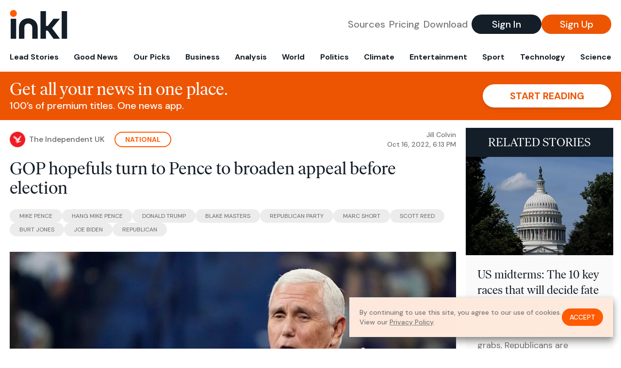

--- FILE ---
content_type: text/html; charset=utf-8
request_url: https://www.inkl.com/news/gop-hopefuls-turn-to-pence-to-broaden-appeal-before-election-d20477b4-edbc-4194-a258-c88e029b6c7a
body_size: 12387
content:
<!DOCTYPE html>
<html lang="en">
  <head>
    <meta charset="utf-8">
    <meta http-equiv="X-UA-Compatible" content="IE=edge">
    <meta name="viewport" content="width=device-width, initial-scale=1.0, maximum-scale=6.0">
    <meta name="format-detection" content="telephone=no">

    <link rel="preconnect" href="https://d33gy59ovltp76.cloudfront.net" crossorigin>
    <link rel="preconnect" href="https://images.inkl.com" crossorigin>
    <link rel="preconnect" href="https://fonts.googleapis.com">
    <link rel="preconnect" href="https://fonts.gstatic.com" crossorigin>

    <link rel="dns-prefetch" href="https://www.googletagmanager.com/">

    <link rel="preload" href="https://static.inkl.com/fonts2/IvarHeadline-Regular.woff2" as="font" type="font/woff2" crossorigin>

    <link rel="preload" href="https://static.inkl.com/fonts2/IvarText-Regular.woff2" as="font" type="font/woff2" crossorigin>

    <link rel="preload" href="https://fonts.googleapis.com/css2?family=DM+Sans:wght@400;500;700&display=swap" as="style" onload="this.onload=null;this.rel='stylesheet'">
    <noscript>
      <link href="https://fonts.googleapis.com/css2?family=DM+Sans:wght@400;500;700&display=swap" rel="stylesheet" type="text/css">
    </noscript>

    <link href="https://d33gy59ovltp76.cloudfront.net/assets/app-f6287c561729fd5371e6ba0d030e68fb.css?vsn=d" rel="stylesheet">

    <title>GOP hopefuls turn to Pence to broaden appeal before…</title>
    <meta name="description" content="In Donald Trump’s assessment, his Vice President Mike Pence “committed political suicide” on Jan. 6, 2021">
    <meta name="keywords" content="inkl, world news, news, news headlines, daily news, breaking news, news app, news today, today news, news today, global news">

    <link rel="canonical" href="https://www.inkl.com/news/gop-hopefuls-turn-to-pence-to-broaden-appeal-before-election-d20477b4-edbc-4194-a258-c88e029b6c7a">
    <meta name="robots" content="index, follow, max-image-preview:large, max-snippet:-1, max-video-preview:-1">

    <meta property="fb:app_id" content="365433033624261">
    <meta name="stripe-key" content="pk_live_4MaciIC6UIVKoR3FKLFpEAGp">

      <meta name="apple-itunes-app" content="app-id=993231222,affiliate-data=ct=website-top-banner&pt=117136954">

    <meta property="og:site_name" content="inkl">
<meta property="og:url" content="https://www.inkl.com/news/gop-hopefuls-turn-to-pence-to-broaden-appeal-before-election-d20477b4-edbc-4194-a258-c88e029b6c7a">
<meta property="og:title" content="GOP hopefuls turn to Pence to broaden appeal before election">
<meta property="og:description" content="In Donald Trump’s assessment, his Vice President Mike Pence “committed political suicide” on Jan. 6, 2021">
<meta property="og:image" content="https://images.inkl.com/s3/article/lead_image/16740138/Election_2022_Pence_24301.jpg">
<meta property="og:type" content="article">
    <meta name="twitter:card" content="summary_large_image">
<meta name="twitter:site" content="@inkl">
<meta name="twitter:title" content="GOP hopefuls turn to Pence to broaden appeal before election">
<meta name="twitter:description" content="In Donald Trump’s assessment, his Vice President Mike Pence “committed political suicide” on Jan. 6, 2021">
<meta name="twitter:image" content="https://images.inkl.com/s3/article/lead_image/16740138/Election_2022_Pence_24301.jpg">

    <link rel="apple-touch-icon" sizes="57x57" href="https://d33gy59ovltp76.cloudfront.net/images/icons/apple-icon-57x57-273487d41793ad42e18896c6892c03ac.png?vsn=d">
<link rel="apple-touch-icon" sizes="60x60" href="https://d33gy59ovltp76.cloudfront.net/images/icons/apple-icon-60x60-026cef62163fcb13a10329d5fd868f05.png?vsn=d">
<link rel="apple-touch-icon" sizes="72x72" href="https://d33gy59ovltp76.cloudfront.net/images/icons/apple-icon-72x72-870540e8737dc51009c67377905040ff.png?vsn=d">
<link rel="apple-touch-icon" sizes="76x76" href="https://d33gy59ovltp76.cloudfront.net/images/icons/apple-icon-76x76-20c7f2bd09af6a202c3888a12d8f6daa.png?vsn=d">
<link rel="apple-touch-icon" sizes="114x114" href="https://d33gy59ovltp76.cloudfront.net/images/icons/apple-icon-114x114-47a69498bf3d1195f494867a527e3be1.png?vsn=d">
<link rel="apple-touch-icon" sizes="120x120" href="https://d33gy59ovltp76.cloudfront.net/images/icons/apple-icon-120x120-f4d9e0a044a59fe65b605c220beaa87a.png?vsn=d">
<link rel="apple-touch-icon" sizes="144x144" href="https://d33gy59ovltp76.cloudfront.net/images/icons/apple-icon-144x144-bf03d0eb69cbd685da8ff304d68249f2.png?vsn=d">
<link rel="apple-touch-icon" sizes="152x152" href="https://d33gy59ovltp76.cloudfront.net/images/icons/apple-icon-152x152-e61a47ee784e3519a3d3a1dd27886a33.png?vsn=d">
<link rel="apple-touch-icon" sizes="180x180" href="https://d33gy59ovltp76.cloudfront.net/images/icons/apple-icon-180x180-fd7b9426499f791e179b83c9615abf71.png?vsn=d">

<link rel="icon" type="image/png" href="https://d33gy59ovltp76.cloudfront.net/images/icons/favicon-192x192-e7d1b5fa77fbacba2867ff948175b38b.png?vsn=d" sizes="192x192">
<link rel="icon" type="image/png" href="https://d33gy59ovltp76.cloudfront.net/images/icons/favicon-128x128-81766d2365575b2466669aa96fdd9659.png?vsn=d" sizes="128x128">
<link rel="icon" type="image/png" href="https://d33gy59ovltp76.cloudfront.net/images/icons/favicon-96x96-0a8fcd6fd4e29d031d64819211f6a1c2.png?vsn=d" sizes="96x96">
<link rel="icon" type="image/png" href="https://d33gy59ovltp76.cloudfront.net/images/icons/favicon-32x32-c3eec105929e24dddbd8c64f89f9bfd3.png?vsn=d" sizes="32x32">
<link rel="icon" type="image/png" href="https://d33gy59ovltp76.cloudfront.net/images/icons/favicon-16x16-6bbbe00d479c8e8e933b6d5dfb4b5a7a.png?vsn=d" sizes="16x16">


      <script>
        window.fbAsyncInit = function() {
          FB.init({
            appId            : '365433033624261',
            autoLogAppEvents : true,
            xfbml            : true,
            version          : 'v15.0'
          });
        };
      </script>
      <script defer crossorigin="anonymous" src="https://connect.facebook.net/en_US/sdk.js">
      </script>

    <script defer type="text/javascript" src="https://d33gy59ovltp76.cloudfront.net/assets/app-4bb34170b393e70645eb5199e6819026.js?vsn=d">
    </script>
    <script defer src="https://kit.fontawesome.com/6e9cffa9a6.js" crossorigin="anonymous">
    </script>




    
  <script type="application/ld+json">
    {"@context":"https://schema.org","@type":"NewsArticle","datePublished":"2022-10-16T18:13:27.000Z","description":"In Donald Trump’s assessment, his Vice President Mike Pence “committed political suicide” on Jan. 6, 2021","hasPart":{"@type":"WebPageElement","cssSelector":".paywall","isAccessibleForFree":"False"},"headline":"GOP hopefuls turn to Pence to broaden appeal before election","image":["https://images.inkl.com/s3/article/lead_image/16740138/Election_2022_Pence_24301.jpg"],"isAccessibleForFree":"False","mainEntityOfPage":{"@id":"https://www.inkl.com/news/gop-hopefuls-turn-to-pence-to-broaden-appeal-before-election-d20477b4-edbc-4194-a258-c88e029b6c7a","@type":"WebPage"}}
  </script>

  </head>

  <body class="flex flex-col min-h-screen">
    <nav id="side-menu" class="bg-white fixed top-0 bottom-0 left-0 z-50 h-100 w-[var(--side-menu-width)] overflow-x-hidden overflow-y-auto hidden select-none">
  <div>
    <a class="flex items-center h-15 mx-5 border-b font-sans font-medium" href="/">
      Home
    </a>
  </div>

  <div>
    <a class="flex items-center h-15 mx-5 border-b font-sans font-medium" href="/glance">
      For You
    </a>
  </div>

  <div>
    <a class="flex items-center h-15 mx-5 border-b font-sans font-medium" href="/newsletters/morning-edition">
      The Morning Edition
    </a>
  </div>

  <div>
    <a class="flex items-center h-15 mx-5 border-b font-sans font-medium" href="/saved">
      Saved Articles
      <span class="inline-block text-orange ml-2">
        0
      </span>
    </a>
  </div>

  <div>
    <a class="flex items-center h-15 mx-5 border-b font-sans font-medium" href="/history">
      Reading History
    </a>
  </div>

  <div>
    <div class="flex items-center justify-between h-15 mx-5 border-b font-sans font-medium cursor-pointer bg-white top-0" data-expand="side-menu-publishers-list">
      Publishers <i class="fa-regular fa-chevron-right text-gray" data-expand-icon></i>
    </div>

    <div id="side-menu-publishers-list" class="hidden overflow-y-hidden">

    </div>
  </div>

  <div>
    <div class="flex items-center justify-between h-15 mx-5 border-b font-sans font-medium cursor-pointer bg-white top-0" data-expand="side-menu-tags-list">
      My Topics <i class="fa-regular fa-chevron-right text-gray" data-expand-icon></i>
    </div>

    <div id="side-menu-tags-list" class="hidden overflow-y-hidden">

    </div>
  </div>

  <div>
    <a class="flex items-center h-15 mx-5 border-b font-sans font-medium" href="/account">
      My Account
    </a>
  </div>

  <div>
    <a class="flex items-center h-15 mx-5 border-b font-sans font-medium" href="/plans">
      My Membership
    </a>
  </div>

  <div>
    <a class="flex items-center h-15 mx-5 border-b font-sans font-medium" href="/invite">
      Recommend inkl
    </a>
  </div>

  <div>
    <a class="flex items-center h-15 mx-5 border-b font-sans font-medium" href="/about">
      About inkl
    </a>
  </div>

  <div>
    <a class="flex items-center h-15 mx-5 border-b font-sans font-medium" href="/faqs">
      FAQs
    </a>
  </div>

  <div>
    <a class="flex items-center h-15 mx-5 border-b font-sans font-medium" href="/logout">
      Logout
    </a>
  </div>
</nav>

<div id="site-overlay" class="fixed top-0 bottom-0 left-0 right-0 z-40 bg-orange-200/[.5]"></div>

      <nav id="navbar-public-content" class="flex justify-between items-center px-4 py-2 border-b max-w-1280 w-full mx-auto md:border-none md:py-5 md:px-5">
  <a href="/" class="block">
    <img src="https://d33gy59ovltp76.cloudfront.net/images/branding/inkl-logo-no-tagline-positive-rgb-65407c529d147f60d429f3be2000a89d.svg?vsn=d" alt="inkl" class="h-8 w-auto md:h-15" width="169" height="85">
  </a>

  <div class="flex items-center gap-2 md:gap-4">
    <a href="/our-content-partners" rel="nofollow" class="hidden font-sans font-medium text-xl text-gray mx-1 lg:block">
      Sources
    </a>

    <a href="/features/#our-plans" rel="nofollow" class="hidden font-sans font-medium text-xl text-gray mx-1 lg:block">
      Pricing
    </a>

    <a href="/features/#download" rel="nofollow" class="hidden font-sans font-medium text-xl text-gray ml-1 mr-2 lg:block">
      Download
    </a>

    <a href="/signin" rel="nofollow" class="flex justify-center items-center font-sans text-xs w-24 h-7 text-white bg-blue-900 rounded-full md:h-10 md:w-36 md:text-xl md:font-medium">
      Sign In
    </a>

    <a href="/signin" rel="nofollow" class="flex justify-center items-center font-sans text-xs w-24 h-7 text-white bg-orange-500 rounded-full md:h-10 md:w-36 md:text-xl md:font-medium">
      Sign Up
    </a>
  </div>
</nav>

  <div id="navbar-public-content-nav-items" itemtype="http://www.schema.org/SiteNavigationElement" itemscope="itemscope" class="flex overflow-x-auto scrollbar-none max-w-1280 w-full mx-auto md:justify-between">

      <a href="/sections/lead-stories" class="flex whitespace-nowrap items-center font-sans font-bold text-xs h-12 hover:text-orange pt-1 border-b-4 border-transparent px-2 first:pl-4 last:pr-4 md:text-base md:pb-4 md:first:pl-5 md:last:pr-5 md:border-b-0">
        <meta content="Lead Stories" itemprop="name" itemprop="url">
        Lead Stories
      </a>

      <a href="/sections/good-news" class="flex whitespace-nowrap items-center font-sans font-bold text-xs h-12 hover:text-orange pt-1 border-b-4 border-transparent px-2 first:pl-4 last:pr-4 md:text-base md:pb-4 md:first:pl-5 md:last:pr-5 md:border-b-0">
        <meta content="Good News" itemprop="name" itemprop="url">
        Good News
      </a>

      <a href="/sections/editors-picks" class="flex whitespace-nowrap items-center font-sans font-bold text-xs h-12 hover:text-orange pt-1 border-b-4 border-transparent px-2 first:pl-4 last:pr-4 md:text-base md:pb-4 md:first:pl-5 md:last:pr-5 md:border-b-0">
        <meta content="Our Picks" itemprop="name" itemprop="url">
        Our Picks
      </a>

      <a href="/sections/business" class="flex whitespace-nowrap items-center font-sans font-bold text-xs h-12 hover:text-orange pt-1 border-b-4 border-transparent px-2 first:pl-4 last:pr-4 md:text-base md:pb-4 md:first:pl-5 md:last:pr-5 md:border-b-0">
        <meta content="Business" itemprop="name" itemprop="url">
        Business
      </a>

      <a href="/sections/analysis" class="flex whitespace-nowrap items-center font-sans font-bold text-xs h-12 hover:text-orange pt-1 border-b-4 border-transparent px-2 first:pl-4 last:pr-4 md:text-base md:pb-4 md:first:pl-5 md:last:pr-5 md:border-b-0">
        <meta content="Analysis" itemprop="name" itemprop="url">
        Analysis
      </a>

      <a href="/sections/world" class="flex whitespace-nowrap items-center font-sans font-bold text-xs h-12 hover:text-orange pt-1 border-b-4 border-transparent px-2 first:pl-4 last:pr-4 md:text-base md:pb-4 md:first:pl-5 md:last:pr-5 md:border-b-0">
        <meta content="World" itemprop="name" itemprop="url">
        World
      </a>

      <a href="/sections/politics" class="flex whitespace-nowrap items-center font-sans font-bold text-xs h-12 hover:text-orange pt-1 border-b-4 border-transparent px-2 first:pl-4 last:pr-4 md:text-base md:pb-4 md:first:pl-5 md:last:pr-5 md:border-b-0">
        <meta content="Politics" itemprop="name" itemprop="url">
        Politics
      </a>

      <a href="/sections/climate" class="flex whitespace-nowrap items-center font-sans font-bold text-xs h-12 hover:text-orange pt-1 border-b-4 border-transparent px-2 first:pl-4 last:pr-4 md:text-base md:pb-4 md:first:pl-5 md:last:pr-5 md:border-b-0">
        <meta content="Climate" itemprop="name" itemprop="url">
        Climate
      </a>

      <a href="/sections/entertainment" class="flex whitespace-nowrap items-center font-sans font-bold text-xs h-12 hover:text-orange pt-1 border-b-4 border-transparent px-2 first:pl-4 last:pr-4 md:text-base md:pb-4 md:first:pl-5 md:last:pr-5 md:border-b-0">
        <meta content="Entertainment" itemprop="name" itemprop="url">
        Entertainment
      </a>

      <a href="/sections/sport" class="flex whitespace-nowrap items-center font-sans font-bold text-xs h-12 hover:text-orange pt-1 border-b-4 border-transparent px-2 first:pl-4 last:pr-4 md:text-base md:pb-4 md:first:pl-5 md:last:pr-5 md:border-b-0">
        <meta content="Sport" itemprop="name" itemprop="url">
        Sport
      </a>

      <a href="/sections/technology" class="flex whitespace-nowrap items-center font-sans font-bold text-xs h-12 hover:text-orange pt-1 border-b-4 border-transparent px-2 first:pl-4 last:pr-4 md:text-base md:pb-4 md:first:pl-5 md:last:pr-5 md:border-b-0">
        <meta content="Technology" itemprop="name" itemprop="url">
        Technology
      </a>

      <a href="/sections/science" class="flex whitespace-nowrap items-center font-sans font-bold text-xs h-12 hover:text-orange pt-1 border-b-4 border-transparent px-2 first:pl-4 last:pr-4 md:text-base md:pb-4 md:first:pl-5 md:last:pr-5 md:border-b-0">
        <meta content="Science" itemprop="name" itemprop="url">
        Science
      </a>

  </div>


    <main role="main" class="grow flex flex-col" side-menu-pushable>
      <div class="bg-orange-500 text-white sticky top-0 z-10">
  <div class="px-3 pt-4 pb-5 md:hidden">
    <div class="font-headline text-[26px] text-center">Get all your news in one place.</div>

    <div class="flex gap-3 justify-center items-center mt-2">
      <div class="font-sans text-xs leading-tight text-right">
        100’s of premium titles. <br> One app.
      </div>

      <a href="/signin" rel="nofollow" class="flex justify-center items-center font-sans font-bold text-xs h-7 px-5 text-orange-500 bg-white rounded-full uppercase whitespace-nowrap drop-shadow-md">
        Start reading
      </a>
    </div>
  </div>

  <div class="hidden justify-between items-center px-5 py-4 max-w-1280 w-full mx-auto md:flex">
    <div>
      <div class="font-headline text-4xl">Get all your news in one place.</div>
      <div class="font-sans font-medium text-xl">
        100’s of premium titles. One news app.
      </div>
    </div>

    <a href="/signin" rel="nofollow" class="flex justify-center items-center font-sans font-bold text-xl h-12 px-14 text-orange-500 bg-white rounded-full uppercase whitespace-nowrap drop-shadow-md">
      Start reading
    </a>
  </div>
</div>

<div class="flex flex-col pb-5 overflow-x-hidden max-w-1280 w-full mx-auto md:flex-row">
  <div>
    <div class="p-4 md:p-5">
      <div class="flex items-center">
        <img src="https://images.inkl.com/s3/publisher/icon_rounded/30/the-independent-uk.png" alt="The Independent UK" class="w-6 h-6 md:w-8 md:h-8" width="50" height="50">

        <div class="font-sans font-medium text-xs text-gray-600 ml-2 md:text-base">
          The Independent UK
        </div>

          <a href="/sections/national" class="font-sans font-bold text-3xs text-orange uppercase px-4 py-1 border-2 border-orange rounded-full ml-5 md:text-xs md:px-5">
            National
          </a>

        <div class="font-sans font-medium text-2xs text-gray-500 text-right ml-auto md:text-xs">

            <div>Jill Colvin</div>


            <time local-datetime local-datetime-format="short-datetime" datetime="2022-10-16T18:13:27.000Z">
            </time>

        </div>
      </div>

      <h1 class="font-headline text-4xl mt-5">GOP hopefuls turn to Pence to broaden appeal before election</h1>

        <div class="flex flex-wrap gap-x-4 gap-y-3 mt-6">

            <a href="/topics/mike-pence" class="font-sans grow text-center text-2xs uppercase leading-none text-gray-600 bg-gray-200 whitespace-nowrap rounded-full px-5 py-2 md:grow-0">
              Mike Pence
            </a>

            <a href="/topics/hang-mike-pence" class="font-sans grow text-center text-2xs uppercase leading-none text-gray-600 bg-gray-200 whitespace-nowrap rounded-full px-5 py-2 md:grow-0">
              Hang Mike Pence
            </a>

            <a href="/topics/donald-trump" class="font-sans grow text-center text-2xs uppercase leading-none text-gray-600 bg-gray-200 whitespace-nowrap rounded-full px-5 py-2 md:grow-0">
              Donald Trump
            </a>

            <a href="/topics/blake-masters" class="font-sans grow text-center text-2xs uppercase leading-none text-gray-600 bg-gray-200 whitespace-nowrap rounded-full px-5 py-2 md:grow-0">
              Blake Masters
            </a>

            <a href="/topics/republican-party" class="font-sans grow text-center text-2xs uppercase leading-none text-gray-600 bg-gray-200 whitespace-nowrap rounded-full px-5 py-2 md:grow-0">
              Republican Party
            </a>

            <a href="/topics/marc-short" class="font-sans grow text-center text-2xs uppercase leading-none text-gray-600 bg-gray-200 whitespace-nowrap rounded-full px-5 py-2 md:grow-0">
              Marc Short
            </a>

            <a href="/topics/scott-reed" class="font-sans grow text-center text-2xs uppercase leading-none text-gray-600 bg-gray-200 whitespace-nowrap rounded-full px-5 py-2 md:grow-0">
              Scott Reed
            </a>

            <a href="/topics/burt-jones" class="font-sans grow text-center text-2xs uppercase leading-none text-gray-600 bg-gray-200 whitespace-nowrap rounded-full px-5 py-2 md:grow-0">
              Burt Jones
            </a>

            <a href="/topics/joe-biden" class="font-sans grow text-center text-2xs uppercase leading-none text-gray-600 bg-gray-200 whitespace-nowrap rounded-full px-5 py-2 md:grow-0">
              Joe Biden
            </a>

            <a href="/topics/republican-news_topic" class="font-sans grow text-center text-2xs uppercase leading-none text-gray-600 bg-gray-200 whitespace-nowrap rounded-full px-5 py-2 md:grow-0">
              Republican
            </a>

        </div>

      <div class="article-content relative mt-8" locked data-article-id="gop-hopefuls-turn-to-pence-to-broaden-appeal-before-election-d20477b4-edbc-4194-a258-c88e029b6c7a">
        <figure><img src="https://static.independent.co.uk/2022/10/16/15/Election_2022_Pence_24301.jpg?width=1200&amp;auto=webp" width="640" height="360"><figcaption>Copyright 2022 The Associated Press. All rights reserved</figcaption></figure>

<p> In Donald Trump’s assessment, <a href="https://www.independent.co.uk/topic/mike-pence" target="_blank" rel="noopener">Mike Pence</a> “committed political suicide” on Jan. 6, 2021.</p>
<p>By refusing to go along with the former president’s unconstitutional push to overturn the results of the 2020 election, Pence became a leading target of Trump’s wrath and a pariah in many Republican circles.</p><div class="paywall">
<p>But the final weeks of the intensely competitive 2022 election suggest the former vice president’s fortunes have shifted as he lays the groundwork for his own potential campaign for the White House in 2024.</p>
<p>The man who was booed last year at a conservative conference is now an in-demand surrogate for Republican candidates, including some who spent their primaries obsessively courting Trump’s endorsement, in part by parroting Trump's election lies. </p>
<p>Pence has been traveling the country, holding events and raising millions for candidates and Republican groups, including signing fundraising solicitations for party committees.</p>
<p>For some campaigns in tight races, Pence is seen as something of a neutralizing agent who can help broaden their appeal beyond Trump’s core base of support. That includes Arizona, with a key Senate race on Nov. 8 and what is expected to be a hotly contested stop in the 2024 presidential campaign. </p>
<p>Last week, Pence endorsed Senate nominee <a href="https://www.independent.co.uk/topic/blake-masters" target="_blank" rel="noopener">Blake Masters</a>, who has struggled to pivot from the primary to win over moderates in a state where one-third of voters are registered independents. </p>
<p>“He takes a little bit of the edge off Masters with a lot of voters,” veteran <a href="https://www.independent.co.uk/topic/gop" target="_blank" rel="noopener">GOP</a> strategist Scott Reed said. “You know Masters is new to this, first time candidate, said some silly things he probably regrets during the campaign."</p>
<p>Yet the endorsements can seem jarring given that Pence has spent much of the past year pushing back on Trump’s election lies, which spurred the violent mob that descended on the Capitol on Jan. 6, 2021, while Pence was trying to preside over the formal congressional certification of Joe Biden’s presidential victory. Pence and members of his family had to be rushed to safety and held for hours in an underground loading dock as the marauders roamed the hallways, some chanting, “Hang Mike Pence!” and erected a makeshift gallows outside. </p>
<p>Masters, during the primary, baselessly denied the 2020 results, recording a video in which he said he thought Trump had won. Masters claimed on his website that, “if we had had a free and fair election, President Trump would be sitting in the Oval Office today.” </p>
<p>Trump said when he endorsed Masters in June: “Blake knows that the “Crime of the Century” took place, he will expose it and also, never let it happen again.”</p>
<p>Pence made no mention of that in Phoenix on Tuesday.</p>
<p>“What I came here to Arizona to say is not only is Blake Masters the right choice for the United States Senate, the people of Arizona deserve to know Blake Masters may be the difference between a Democrat majority in the Senate and a Republican majority in the Senate,” Pence said.</p>
<p>Pence, along with Masters and Gov. Doug Ducey, took just three questions, two of them from conservative websites. When a local television reporter tried to ask Masters whether Pence was right to move forward with certifying Biden’s victory, he was quickly cut off by a Masters spokesman.</p>
<p>Masters is not the only election denier Pence has endorsed or assisted. </p>
<p>Two days after the Masters event, Pence was in Georgia headlining a fundraiser for Burt Jones, the nominee for lieutenant governor. Jones not only embraced Trump’s claims of widespread election fraud and called for a statewide investigation into the 2020 race, but also signed on to be one of his state’s fake alternate electors — a scheme that is now under criminal investigation.</p>
<p>Last month, Pence campaigned in New Hampshire for Senate nominee Don Bolduc, a retired Army general who also spent his primary campaign telling voters the 2020 race was stolen from Trump.</p>
<p>Marc Short, a longtime Pence adviser, declined to set a red line for candidates Pence would and would not endorse.</p>
<p>“It’s more about making sure that he’s being a team player where he needs to be,” he said. “I think as a lot of these candidates look to solidify the party behind them, Pence can be helpful.”</p>
<p>There is no evidence of any widespread fraud or manipulation of voting machines in the 2020 election, underscored by repeated audits, court cases and the conclusions of Trump’s own Department of Justice. Still, support of false election claims run deep among GOP candidates this year.</p>
<p>Short said Pence was happy to support candidates who had moved past 2020, as he has urged the party to do.</p>
<p>“If people sort of acknowledged a mistaken position before, he certainly wants to reward that,” said Short. “I think he wants to help conservatives first and foremost, but if people who were elected are now adopting new position about the events of Jan. 6,” he said, “then that’s a positive.”</p>
<p>Reed, the Republican strategist, said he wasn’t surprised by the candidates Pence had chosen to back.</p>
<p>“He’s a big picture party guy. And it doesn’t surprised me that he’s hustling as hard as he is for people who may not be 100% Pencers,” Reed said. “By doing these kinds of events,” he added, “they’re going to take another look at him if he decides to run.”</p>
<p>___</p>
<p>Associated Press writer Jonathan J. Cooper in Phoenix contributed to this report.</p>
</div>

          <div class="gradient-container"></div>

      </div>

      <div>
        <div class="bg-orange p-6 bg-[url('/images/branding/inkl-watermark.svg')] bg-no-repeat bg-left-bottom bg-[length:200px_100px] md:bg-contain">
  <div class="font-serif text-4.5xl text-white text-center leading-tight">
    Sign up to read this article
  </div>

  <div class="font-sans font-medium text-lg text-white text-center leading-6 mt-4 mb-8">
    Read news from 100’s of titles, curated specifically for you.
  </div>

  <form join-form-v2 additional-join-params="{&quot;locked&quot;:true,&quot;article&quot;:&quot;gop-hopefuls-turn-to-pence-to-broaden-appeal-before-election-d20477b4-edbc-4194-a258-c88e029b6c7a&quot;,&quot;through&quot;:&quot;public_article&quot;}" class="max-w-xs mx-auto mt-6" onsubmit="return false;" novalidate>
  <input name="email" type="email" placeholder="Your email address" class="flex items-center justify-center w-full h-11 font-sans font-medium text-md placeholder:font-normal placeholder:text-base text-center rounded-full outline-none">

  <div email-required-error class="font-sans font-medium text-center py-1 text-red-900 hidden">
    Email is required
  </div>

  <div email-invalid-error class="font-sans font-medium text-center py-1 text-red-900 hidden">
    Email is invalid
  </div>

  <div email-registered-error class="font-sans font-medium text-center py-1 text-white hidden">
    Email is already registered. <br> Please
    <a href="/signin" class="text-red-900 underline underline-offset-2">sign in</a>
    instead.
  </div>

  <button type="submit" class="block w-full mt-3 h-12 font-sans font-medium text-lg tracking-wider uppercase bg-blue-900 text-white rounded-full drop-shadow-md z-0">
    <i class="fa-solid fa-spinner fa-spin hidden" processing-icon></i>
    <span>Start reading</span>
  </button>
</form>

  <div>
    <div class="font-sans font-medium text-center mt-6">
      Already a member?
      <a href="/signin?article=gop-hopefuls-turn-to-pence-to-broaden-appeal-before-election-d20477b4-edbc-4194-a258-c88e029b6c7a" class="underline underline-offset-2">
        Sign in here
      </a>
    </div>
  </div>
</div>
      </div>

      <div class="hidden md:block">
        <div class="font-headline text-4xl my-8">Top stories on inkl right now</div>

<div class="flex flex-col gap-6">

    <div>
  <a href="/news/donald-trump-says-europe-will-not-push-back-too-much-on-his-greenland-bid-as-davos-day-two-begins-live" itemprop="url" class="block bg-gray-100">
    <meta itemprop="name" content="Trump says ‘there can be no going back’ on Greenland as private messages from Macron leaked – Europe live">

    <div class="px-3 py-3 md:px-6 md:py-6 overflow-auto">

        <img src="https://images.inkl.com/s3/article/lead_image/22923589/1000.jpg?w=600" alt="Trump says ‘there can be no going back’ on Greenland as private messages from Macron leaked – Europe live" class="w-44 h-44 object-cover ml-3 mb-1 rounded float-right lg:w-80 lg:h-52 lg:ml-6 lg:mb-0" width="120" height="120" loading="lazy">

      <div class="font-headline text-2xl leading-7 pt-1 md:leading-8">
        Trump says ‘there can be no going back’ on Greenland as private messages from Macron leaked – Europe live
      </div>

      <div class="font-sans text-gray-500 pt-4">
        Flurry of posts on Truth Social firmly set out Trump’s Greenland stance to European leaders
      </div>

      <div class="flex items-center pt-7">
        <img src="https://images.inkl.com/s3/publisher/icon_rounded/9/the-guardian-icon-rounded-5.png?w=50" alt="The Guardian - AU" class="w-6 h-6 md:w-8 md:h-8" width="50" height="50" loading="lazy">

        <div class="font-sans font-medium text-2xs text-gray-600 ml-2 md:text-base">
          The Guardian - AU
        </div>
      </div>
    </div>
  </a>
</div>


    <div>
  <a href="/news/i-do-not-want-to-reconcile-with-my-family-says-brooklyn-peltz-beckham" itemprop="url" class="block bg-gray-100">
    <meta itemprop="name" content="I do not want to reconcile with my family, says Brooklyn Peltz Beckham">

    <div class="px-3 py-3 md:px-6 md:py-6 overflow-auto">

        <img src="https://images.inkl.com/s3/article/lead_image/22923747/1000.jpg?w=600" alt="I do not want to reconcile with my family, says Brooklyn Peltz Beckham" class="w-44 h-44 object-cover ml-3 mb-1 rounded float-right lg:w-80 lg:h-52 lg:ml-6 lg:mb-0" width="120" height="120" loading="lazy">

      <div class="font-headline text-2xl leading-7 pt-1 md:leading-8">
        I do not want to reconcile with my family, says Brooklyn Peltz Beckham
      </div>

      <div class="font-sans text-gray-500 pt-4">
        Son of David and Victoria Beckham takes to Instagram to open up about feud with parents
      </div>

      <div class="flex items-center pt-7">
        <img src="https://images.inkl.com/s3/publisher/icon_rounded/12/the-guardian-icon-rounded-5.png?w=50" alt="The Guardian - UK" class="w-6 h-6 md:w-8 md:h-8" width="50" height="50" loading="lazy">

        <div class="font-sans font-medium text-2xs text-gray-600 ml-2 md:text-base">
          The Guardian - UK
        </div>
      </div>
    </div>
  </a>
</div>


    <div>
  <a href="/news/trump-admin-suspends-student-loan-wage-garnishments-after-fierce-backlash-but-9-million-borrowers-remain-in-default-limbo" itemprop="url" class="block bg-gray-100">
    <meta itemprop="name" content="Trump Admin Suspends Student Loan Wage Garnishments After Fierce Backlash — But 9 Million Borrowers Remain in Default Limbo">

    <div class="px-3 py-3 md:px-6 md:py-6 overflow-auto">

        <img src="https://images.inkl.com/s3/article/lead_image/22923941/students.png?w=600" alt="Trump Admin Suspends Student Loan Wage Garnishments After Fierce Backlash — But 9 Million Borrowers Remain in Default Limbo" class="w-44 h-44 object-cover ml-3 mb-1 rounded float-right lg:w-80 lg:h-52 lg:ml-6 lg:mb-0" width="120" height="120" loading="lazy">

      <div class="font-headline text-2xl leading-7 pt-1 md:leading-8">
        Trump Admin Suspends Student Loan Wage Garnishments After Fierce Backlash — But 9 Million Borrowers Remain in Default Limbo
      </div>

      <div class="font-sans text-gray-500 pt-4">
        Education Secretary Linda McMahon paused wage seizures on 16 January, citing the need for 'major reforms'. Critics say the reversal came after months of pressure and horror stories from borrowers.
      </div>

      <div class="flex items-center pt-7">
        <img src="https://images.inkl.com/s3/publisher/icon_rounded/293/ib-times-uk-icon-rounded.png?w=50" alt="International Business Times UK" class="w-6 h-6 md:w-8 md:h-8" width="50" height="50" loading="lazy">

        <div class="font-sans font-medium text-2xs text-gray-600 ml-2 md:text-base">
          International Business Times UK
        </div>
      </div>
    </div>
  </a>
</div>


    <div>
  <a href="/news/mario-cristobal-had-saddest-message-after-miami-lost-national-title-game" itemprop="url" class="block bg-gray-100">
    <meta itemprop="name" content="Mario Cristobal Had Saddest Message After Miami Lost National Title Game">

    <div class="px-3 py-3 md:px-6 md:py-6 overflow-auto">

        <img src="https://images.inkl.com/s3/article/lead_image/22923490/01kfczrjvswnyzqv43r2.jpg?w=600" alt="Mario Cristobal Had Saddest Message After Miami Lost National Title Game" class="w-44 h-44 object-cover ml-3 mb-1 rounded float-right lg:w-80 lg:h-52 lg:ml-6 lg:mb-0" width="120" height="120" loading="lazy">

      <div class="font-headline text-2xl leading-7 pt-1 md:leading-8">
        Mario Cristobal Had Saddest Message After Miami Lost National Title Game
      </div>

      <div class="font-sans text-gray-500 pt-4">
        Mario Cristobal was at a loss for words after Miami fell to Indiana in the national championship game.
      </div>

      <div class="flex items-center pt-7">
        <img src="https://images.inkl.com/s3/publisher/icon_rounded/208/sports-illustrated-icon-rounded.png?w=50" alt="Sports Illustrated" class="w-6 h-6 md:w-8 md:h-8" width="50" height="50" loading="lazy">

        <div class="font-sans font-medium text-2xs text-gray-600 ml-2 md:text-base">
          Sports Illustrated
        </div>
      </div>
    </div>
  </a>
</div>

      <div class="bg-orange p-6 bg-[url('/images/branding/inkl-watermark.svg')] bg-no-repeat bg-left-bottom bg-[length:200px_100px] md:bg-contain">
  <div class="font-serif text-3xl text-white text-center leading-tight max-w-xl mx-auto md:text-3xl">
    One subscription that gives you access to news from hundreds of sites
  </div>

  <form join-form-v2 additional-join-params="{&quot;locked&quot;:true,&quot;article&quot;:&quot;gop-hopefuls-turn-to-pence-to-broaden-appeal-before-election-d20477b4-edbc-4194-a258-c88e029b6c7a&quot;,&quot;through&quot;:&quot;public_article&quot;}" class="max-w-xs mx-auto mt-6" onsubmit="return false;" novalidate>
  <input name="email" type="email" placeholder="Your email address" class="flex items-center justify-center w-full h-11 font-sans font-medium text-md placeholder:font-normal placeholder:text-base text-center rounded-full outline-none">

  <div email-required-error class="font-sans font-medium text-center py-1 text-red-900 hidden">
    Email is required
  </div>

  <div email-invalid-error class="font-sans font-medium text-center py-1 text-red-900 hidden">
    Email is invalid
  </div>

  <div email-registered-error class="font-sans font-medium text-center py-1 text-white hidden">
    Email is already registered. <br> Please
    <a href="/signin" class="text-red-900 underline underline-offset-2">sign in</a>
    instead.
  </div>

  <button type="submit" class="block w-full mt-3 h-12 font-sans font-medium text-lg tracking-wider uppercase bg-blue-900 text-white rounded-full drop-shadow-md z-0">
    <i class="fa-solid fa-spinner fa-spin hidden" processing-icon></i>
    <span>Start reading</span>
  </button>
</form>

  <div>
    <div class="font-sans font-medium text-center mt-6">
      Already a member?
      <a href="/signin?article=gop-hopefuls-turn-to-pence-to-broaden-appeal-before-election-d20477b4-edbc-4194-a258-c88e029b6c7a" class="underline underline-offset-2">
        Sign in here
      </a>
    </div>
  </div>
</div>


    <div>
  <a href="/news/luxury-real-estate-brothers-face-trial-tuesday-in-sex-trafficking-case" itemprop="url" class="block bg-gray-100">
    <meta itemprop="name" content="Luxury real estate brothers face trial Tuesday in sex trafficking case">

    <div class="px-3 py-3 md:px-6 md:py-6 overflow-auto">

        <img src="https://images.inkl.com/s3/article/lead_image/22923338/Real_Estate_Brothers_Sex_Trafficking_45864.jpg?w=600" alt="Luxury real estate brothers face trial Tuesday in sex trafficking case" class="w-44 h-44 object-cover ml-3 mb-1 rounded float-right lg:w-80 lg:h-52 lg:ml-6 lg:mb-0" width="120" height="120" loading="lazy">

      <div class="font-headline text-2xl leading-7 pt-1 md:leading-8">
        Luxury real estate brothers face trial Tuesday in sex trafficking case
      </div>

      <div class="font-sans text-gray-500 pt-4">
        Two luxury real estate brokers and their brother are scheduled to go on trial on sex trafficking charges Tuesday, just days after their lawyers renewed their request that a New York judge toss out key charges against them
      </div>

      <div class="flex items-center pt-7">
        <img src="https://images.inkl.com/s3/publisher/icon_rounded/30/the-independent-uk.png?w=50" alt="The Independent UK" class="w-6 h-6 md:w-8 md:h-8" width="50" height="50" loading="lazy">

        <div class="font-sans font-medium text-2xs text-gray-600 ml-2 md:text-base">
          The Independent UK
        </div>
      </div>
    </div>
  </a>
</div>


    <div>
  <a href="/news/ukraine-war-briefing-zelenskyy-says-military-innovation-will-transform-air-defences" itemprop="url" class="block bg-gray-100">
    <meta itemprop="name" content="Ukraine war briefing: Zelenskyy says military innovation will ‘transform’ air defences">

    <div class="px-3 py-3 md:px-6 md:py-6 overflow-auto">

        <img src="https://images.inkl.com/s3/article/lead_image/22922891/1000.jpg?w=600" alt="Ukraine war briefing: Zelenskyy says military innovation will ‘transform’ air defences" class="w-44 h-44 object-cover ml-3 mb-1 rounded float-right lg:w-80 lg:h-52 lg:ml-6 lg:mb-0" width="120" height="120" loading="lazy">

      <div class="font-headline text-2xl leading-7 pt-1 md:leading-8">
        Ukraine war briefing: Zelenskyy says military innovation will ‘transform’ air defences
      </div>

      <div class="font-sans text-gray-500 pt-4">
        President says air force’s new system involves ‘mobile fire groups’ and interceptor drones as he warns of fresh Russian attacks ahead. What we know on day 1,427
      </div>

      <div class="flex items-center pt-7">
        <img src="https://images.inkl.com/s3/publisher/icon_rounded/9/the-guardian-icon-rounded-5.png?w=50" alt="The Guardian - AU" class="w-6 h-6 md:w-8 md:h-8" width="50" height="50" loading="lazy">

        <div class="font-sans font-medium text-2xs text-gray-600 ml-2 md:text-base">
          The Guardian - AU
        </div>
      </div>
    </div>
  </a>
</div>


</div>
      </div>
    </div>
  </div>

  <div class="grow shrink-0 px-4 md:w-80 md:pt-4 md:pl-0">
    <div class="flex justify-center items-center font-headline text-2xl uppercase text-white bg-blue-900 h-15">
      Related Stories
    </div>

    <div class="flex flex-col gap-5" public-article-related-stories="gop-hopefuls-turn-to-pence-to-broaden-appeal-before-election-d20477b4-edbc-4194-a258-c88e029b6c7a">
      <div class="flex justify-center items-center bg-gray-100 h-96">
        <div class="fa-3x text-gray-200">
          <i class="fas fa-circle-notch fa-spin"></i>
        </div>
      </div>
    </div>
  </div>
</div>

<div class="px-4 md:hidden">
  <div class="font-headline text-4xl my-8">Top stories on inkl right now</div>

<div class="flex flex-col gap-6">

    <div>
  <a href="/news/donald-trump-says-europe-will-not-push-back-too-much-on-his-greenland-bid-as-davos-day-two-begins-live" itemprop="url" class="block bg-gray-100">
    <meta itemprop="name" content="Trump says ‘there can be no going back’ on Greenland as private messages from Macron leaked – Europe live">

    <div class="px-3 py-3 md:px-6 md:py-6 overflow-auto">

        <img src="https://images.inkl.com/s3/article/lead_image/22923589/1000.jpg?w=600" alt="Trump says ‘there can be no going back’ on Greenland as private messages from Macron leaked – Europe live" class="w-44 h-44 object-cover ml-3 mb-1 rounded float-right lg:w-80 lg:h-52 lg:ml-6 lg:mb-0" width="120" height="120" loading="lazy">

      <div class="font-headline text-2xl leading-7 pt-1 md:leading-8">
        Trump says ‘there can be no going back’ on Greenland as private messages from Macron leaked – Europe live
      </div>

      <div class="font-sans text-gray-500 pt-4">
        Flurry of posts on Truth Social firmly set out Trump’s Greenland stance to European leaders
      </div>

      <div class="flex items-center pt-7">
        <img src="https://images.inkl.com/s3/publisher/icon_rounded/9/the-guardian-icon-rounded-5.png?w=50" alt="The Guardian - AU" class="w-6 h-6 md:w-8 md:h-8" width="50" height="50" loading="lazy">

        <div class="font-sans font-medium text-2xs text-gray-600 ml-2 md:text-base">
          The Guardian - AU
        </div>
      </div>
    </div>
  </a>
</div>


    <div>
  <a href="/news/i-do-not-want-to-reconcile-with-my-family-says-brooklyn-peltz-beckham" itemprop="url" class="block bg-gray-100">
    <meta itemprop="name" content="I do not want to reconcile with my family, says Brooklyn Peltz Beckham">

    <div class="px-3 py-3 md:px-6 md:py-6 overflow-auto">

        <img src="https://images.inkl.com/s3/article/lead_image/22923747/1000.jpg?w=600" alt="I do not want to reconcile with my family, says Brooklyn Peltz Beckham" class="w-44 h-44 object-cover ml-3 mb-1 rounded float-right lg:w-80 lg:h-52 lg:ml-6 lg:mb-0" width="120" height="120" loading="lazy">

      <div class="font-headline text-2xl leading-7 pt-1 md:leading-8">
        I do not want to reconcile with my family, says Brooklyn Peltz Beckham
      </div>

      <div class="font-sans text-gray-500 pt-4">
        Son of David and Victoria Beckham takes to Instagram to open up about feud with parents
      </div>

      <div class="flex items-center pt-7">
        <img src="https://images.inkl.com/s3/publisher/icon_rounded/12/the-guardian-icon-rounded-5.png?w=50" alt="The Guardian - UK" class="w-6 h-6 md:w-8 md:h-8" width="50" height="50" loading="lazy">

        <div class="font-sans font-medium text-2xs text-gray-600 ml-2 md:text-base">
          The Guardian - UK
        </div>
      </div>
    </div>
  </a>
</div>


    <div>
  <a href="/news/trump-admin-suspends-student-loan-wage-garnishments-after-fierce-backlash-but-9-million-borrowers-remain-in-default-limbo" itemprop="url" class="block bg-gray-100">
    <meta itemprop="name" content="Trump Admin Suspends Student Loan Wage Garnishments After Fierce Backlash — But 9 Million Borrowers Remain in Default Limbo">

    <div class="px-3 py-3 md:px-6 md:py-6 overflow-auto">

        <img src="https://images.inkl.com/s3/article/lead_image/22923941/students.png?w=600" alt="Trump Admin Suspends Student Loan Wage Garnishments After Fierce Backlash — But 9 Million Borrowers Remain in Default Limbo" class="w-44 h-44 object-cover ml-3 mb-1 rounded float-right lg:w-80 lg:h-52 lg:ml-6 lg:mb-0" width="120" height="120" loading="lazy">

      <div class="font-headline text-2xl leading-7 pt-1 md:leading-8">
        Trump Admin Suspends Student Loan Wage Garnishments After Fierce Backlash — But 9 Million Borrowers Remain in Default Limbo
      </div>

      <div class="font-sans text-gray-500 pt-4">
        Education Secretary Linda McMahon paused wage seizures on 16 January, citing the need for 'major reforms'. Critics say the reversal came after months of pressure and horror stories from borrowers.
      </div>

      <div class="flex items-center pt-7">
        <img src="https://images.inkl.com/s3/publisher/icon_rounded/293/ib-times-uk-icon-rounded.png?w=50" alt="International Business Times UK" class="w-6 h-6 md:w-8 md:h-8" width="50" height="50" loading="lazy">

        <div class="font-sans font-medium text-2xs text-gray-600 ml-2 md:text-base">
          International Business Times UK
        </div>
      </div>
    </div>
  </a>
</div>


    <div>
  <a href="/news/mario-cristobal-had-saddest-message-after-miami-lost-national-title-game" itemprop="url" class="block bg-gray-100">
    <meta itemprop="name" content="Mario Cristobal Had Saddest Message After Miami Lost National Title Game">

    <div class="px-3 py-3 md:px-6 md:py-6 overflow-auto">

        <img src="https://images.inkl.com/s3/article/lead_image/22923490/01kfczrjvswnyzqv43r2.jpg?w=600" alt="Mario Cristobal Had Saddest Message After Miami Lost National Title Game" class="w-44 h-44 object-cover ml-3 mb-1 rounded float-right lg:w-80 lg:h-52 lg:ml-6 lg:mb-0" width="120" height="120" loading="lazy">

      <div class="font-headline text-2xl leading-7 pt-1 md:leading-8">
        Mario Cristobal Had Saddest Message After Miami Lost National Title Game
      </div>

      <div class="font-sans text-gray-500 pt-4">
        Mario Cristobal was at a loss for words after Miami fell to Indiana in the national championship game.
      </div>

      <div class="flex items-center pt-7">
        <img src="https://images.inkl.com/s3/publisher/icon_rounded/208/sports-illustrated-icon-rounded.png?w=50" alt="Sports Illustrated" class="w-6 h-6 md:w-8 md:h-8" width="50" height="50" loading="lazy">

        <div class="font-sans font-medium text-2xs text-gray-600 ml-2 md:text-base">
          Sports Illustrated
        </div>
      </div>
    </div>
  </a>
</div>

      <div class="bg-orange p-6 bg-[url('/images/branding/inkl-watermark.svg')] bg-no-repeat bg-left-bottom bg-[length:200px_100px] md:bg-contain">
  <div class="font-serif text-3xl text-white text-center leading-tight max-w-xl mx-auto md:text-3xl">
    One subscription that gives you access to news from hundreds of sites
  </div>

  <form join-form-v2 additional-join-params="{&quot;locked&quot;:true,&quot;article&quot;:&quot;gop-hopefuls-turn-to-pence-to-broaden-appeal-before-election-d20477b4-edbc-4194-a258-c88e029b6c7a&quot;,&quot;through&quot;:&quot;public_article&quot;}" class="max-w-xs mx-auto mt-6" onsubmit="return false;" novalidate>
  <input name="email" type="email" placeholder="Your email address" class="flex items-center justify-center w-full h-11 font-sans font-medium text-md placeholder:font-normal placeholder:text-base text-center rounded-full outline-none">

  <div email-required-error class="font-sans font-medium text-center py-1 text-red-900 hidden">
    Email is required
  </div>

  <div email-invalid-error class="font-sans font-medium text-center py-1 text-red-900 hidden">
    Email is invalid
  </div>

  <div email-registered-error class="font-sans font-medium text-center py-1 text-white hidden">
    Email is already registered. <br> Please
    <a href="/signin" class="text-red-900 underline underline-offset-2">sign in</a>
    instead.
  </div>

  <button type="submit" class="block w-full mt-3 h-12 font-sans font-medium text-lg tracking-wider uppercase bg-blue-900 text-white rounded-full drop-shadow-md z-0">
    <i class="fa-solid fa-spinner fa-spin hidden" processing-icon></i>
    <span>Start reading</span>
  </button>
</form>

  <div>
    <div class="font-sans font-medium text-center mt-6">
      Already a member?
      <a href="/signin?article=gop-hopefuls-turn-to-pence-to-broaden-appeal-before-election-d20477b4-edbc-4194-a258-c88e029b6c7a" class="underline underline-offset-2">
        Sign in here
      </a>
    </div>
  </div>
</div>


    <div>
  <a href="/news/luxury-real-estate-brothers-face-trial-tuesday-in-sex-trafficking-case" itemprop="url" class="block bg-gray-100">
    <meta itemprop="name" content="Luxury real estate brothers face trial Tuesday in sex trafficking case">

    <div class="px-3 py-3 md:px-6 md:py-6 overflow-auto">

        <img src="https://images.inkl.com/s3/article/lead_image/22923338/Real_Estate_Brothers_Sex_Trafficking_45864.jpg?w=600" alt="Luxury real estate brothers face trial Tuesday in sex trafficking case" class="w-44 h-44 object-cover ml-3 mb-1 rounded float-right lg:w-80 lg:h-52 lg:ml-6 lg:mb-0" width="120" height="120" loading="lazy">

      <div class="font-headline text-2xl leading-7 pt-1 md:leading-8">
        Luxury real estate brothers face trial Tuesday in sex trafficking case
      </div>

      <div class="font-sans text-gray-500 pt-4">
        Two luxury real estate brokers and their brother are scheduled to go on trial on sex trafficking charges Tuesday, just days after their lawyers renewed their request that a New York judge toss out key charges against them
      </div>

      <div class="flex items-center pt-7">
        <img src="https://images.inkl.com/s3/publisher/icon_rounded/30/the-independent-uk.png?w=50" alt="The Independent UK" class="w-6 h-6 md:w-8 md:h-8" width="50" height="50" loading="lazy">

        <div class="font-sans font-medium text-2xs text-gray-600 ml-2 md:text-base">
          The Independent UK
        </div>
      </div>
    </div>
  </a>
</div>


    <div>
  <a href="/news/ukraine-war-briefing-zelenskyy-says-military-innovation-will-transform-air-defences" itemprop="url" class="block bg-gray-100">
    <meta itemprop="name" content="Ukraine war briefing: Zelenskyy says military innovation will ‘transform’ air defences">

    <div class="px-3 py-3 md:px-6 md:py-6 overflow-auto">

        <img src="https://images.inkl.com/s3/article/lead_image/22922891/1000.jpg?w=600" alt="Ukraine war briefing: Zelenskyy says military innovation will ‘transform’ air defences" class="w-44 h-44 object-cover ml-3 mb-1 rounded float-right lg:w-80 lg:h-52 lg:ml-6 lg:mb-0" width="120" height="120" loading="lazy">

      <div class="font-headline text-2xl leading-7 pt-1 md:leading-8">
        Ukraine war briefing: Zelenskyy says military innovation will ‘transform’ air defences
      </div>

      <div class="font-sans text-gray-500 pt-4">
        President says air force’s new system involves ‘mobile fire groups’ and interceptor drones as he warns of fresh Russian attacks ahead. What we know on day 1,427
      </div>

      <div class="flex items-center pt-7">
        <img src="https://images.inkl.com/s3/publisher/icon_rounded/9/the-guardian-icon-rounded-5.png?w=50" alt="The Guardian - AU" class="w-6 h-6 md:w-8 md:h-8" width="50" height="50" loading="lazy">

        <div class="font-sans font-medium text-2xs text-gray-600 ml-2 md:text-base">
          The Guardian - AU
        </div>
      </div>
    </div>
  </a>
</div>


</div>
</div>

<div class="overflow-x-hidden max-w-1280 w-full mx-auto p-4">
  <div class="font-headline text-4xl mb-8">Our Picks</div>

  <div class="flex flex-col gap-6 md:flex-row md:flex-wrap">

      <div class="flex grow basis-0">
  <a href="/news/can-you-really-lose-weight-by-cutting-gluten-from-your-diet-as-matt-damon-claims" class="flex flex-col grow bg-gray-100">

      <div class="flex flex-col justify-end aspect-4/3 w-full max-h-[400px] bg-cover bg-center" lazy-bg-src="https://images.inkl.com/s3/article/lead_image/22921054/file-20260115-56-uc3erb.jpg?w=600">
        <div class="p-3 mb-4 mt-10 font-headline font-normal text-2xl text-white bg-gradient-to-r from-blue-900 via-blue-900 to-[#62686F64] md:text-3xl md:p-5 md:leading-10">
          Can you really lose weight by cutting gluten from your diet, as Matt Damon claims?
        </div>
      </div>


    <div class="font-sans text-gray-500 px-3 pt-5 md:text-lg md:px-6 md:pt-6">
      When Matt Damon recently credited his weight loss to going gluten-free, it reignited a familiar debate about this divisive dietary approach. But while The Odyssey star’s claims have sparked discussion, the science behind weight loss tells a far more nuanced story than simply cutting out a single protein.
    </div>

    <div class="flex items-center px-3 py-7 md:px-6 md:py-8 mt-auto">
      <img src="https://images.inkl.com/s3/publisher/icon_rounded/78/the-conversation-icon-rounded.png?w=50" alt="The Conversation" class="w-6 h-6 md:w-8 md:h-8" width="50" height="50" loading="lazy">

      <div class="font-sans font-medium text-2xs text-gray-600 ml-2 md:text-base">
        The Conversation
      </div>
    </div>
  </a>
</div>


      <div class="flex grow basis-0">
  <a href="/news/matt-damon-is-right-phones-netflix-mean-we-are-now-in-the-pub-bore-age-of-cinema" class="flex flex-col grow bg-gray-100">

      <div class="flex flex-col justify-end aspect-4/3 w-full max-h-[400px] bg-cover bg-center" lazy-bg-src="https://images.inkl.com/s3/article/lead_image/22921002/1000.jpg?w=600">
        <div class="p-3 mb-4 mt-10 font-headline font-normal text-2xl text-white bg-gradient-to-r from-blue-900 via-blue-900 to-[#62686F64] md:text-3xl md:p-5 md:leading-10">
          Matt Damon is right: phones + Netflix mean we are now in the pub bore age of cinema
        </div>
      </div>


    <div class="font-sans text-gray-500 px-3 pt-5 md:text-lg md:px-6 md:pt-6">
      The streaming giant has the data that proves we all just watch things with one hand gripping our phones, so need to have the plot explained to us over and over again
    </div>

    <div class="flex items-center px-3 py-7 md:px-6 md:py-8 mt-auto">
      <img src="https://images.inkl.com/s3/publisher/icon_rounded/12/the-guardian-icon-rounded-5.png?w=50" alt="The Guardian - UK" class="w-6 h-6 md:w-8 md:h-8" width="50" height="50" loading="lazy">

      <div class="font-sans font-medium text-2xs text-gray-600 ml-2 md:text-base">
        The Guardian - UK
      </div>
    </div>
  </a>
</div>


      <div class="flex grow basis-0">
  <a href="/news/cinematic-comfort-food-why-heat-is-my-feelgood-movie" class="flex flex-col grow bg-gray-100">

      <div class="flex flex-col justify-end aspect-4/3 w-full max-h-[400px] bg-cover bg-center" lazy-bg-src="https://images.inkl.com/s3/article/lead_image/22920560/1000.jpg?w=600">
        <div class="p-3 mb-4 mt-10 font-headline font-normal text-2xl text-white bg-gradient-to-r from-blue-900 via-blue-900 to-[#62686F64] md:text-3xl md:p-5 md:leading-10">
          ‘Cinematic comfort food’: why Heat is my feelgood movie
        </div>
      </div>


    <div class="font-sans text-gray-500 px-3 pt-5 md:text-lg md:px-6 md:pt-6">
      The latest entry in our series of writers picking their most rewatched comfort films is a nostalgic trip back to 1995
    </div>

    <div class="flex items-center px-3 py-7 md:px-6 md:py-8 mt-auto">
      <img src="https://images.inkl.com/s3/publisher/icon_rounded/13/the-guardian-icon-rounded-5.png?w=50" alt="The Guardian - US" class="w-6 h-6 md:w-8 md:h-8" width="50" height="50" loading="lazy">

      <div class="font-sans font-medium text-2xs text-gray-600 ml-2 md:text-base">
        The Guardian - US
      </div>
    </div>
  </a>
</div>

        <div class="grow shring-0 w-full"></div>


      <div class="flex grow basis-0">
  <a href="/news/nyc-office-workers-living-on-rawdogged-desk-potatoes-after-lunch-prices-got-too-expensive" class="flex flex-col grow bg-gray-100">

      <div class="flex flex-col justify-end aspect-4/3 w-full max-h-[400px] bg-cover bg-center" lazy-bg-src="https://images.inkl.com/s3/article/lead_image/22923944/sweet-potatoes.png?w=600">
        <div class="p-3 mb-4 mt-10 font-headline font-normal text-2xl text-white bg-gradient-to-r from-blue-900 via-blue-900 to-[#62686F64] md:text-3xl md:p-5 md:leading-10">
          NYC Office Workers Living on 'Rawdogged' Desk Potatoes — After Lunch Prices Got Too Expensive
        </div>
      </div>


    <div class="font-sans text-gray-500 px-3 pt-5 md:text-lg md:px-6 md:pt-6">
      Midtown Manhattan workers are queuing for plain roasted sweet potatoes at Korean vendors as fast food combos hit $15 and grab-and-go salads approach $20.
    </div>

    <div class="flex items-center px-3 py-7 md:px-6 md:py-8 mt-auto">
      <img src="https://images.inkl.com/s3/publisher/icon_rounded/293/ib-times-uk-icon-rounded.png?w=50" alt="International Business Times UK" class="w-6 h-6 md:w-8 md:h-8" width="50" height="50" loading="lazy">

      <div class="font-sans font-medium text-2xs text-gray-600 ml-2 md:text-base">
        International Business Times UK
      </div>
    </div>
  </a>
</div>


      <div class="flex grow basis-0">
  <a href="/news/justin-bieber-joins-2016-throwback-trend-as-selena-gomez-kiss-photo-like-fuels-frenzy" class="flex flex-col grow bg-gray-100">

      <div class="flex flex-col justify-end aspect-4/3 w-full max-h-[400px] bg-cover bg-center" lazy-bg-src="https://images.inkl.com/s3/article/lead_image/22923729/selena-gomez.jpg?w=600">
        <div class="p-3 mb-4 mt-10 font-headline font-normal text-2xl text-white bg-gradient-to-r from-blue-900 via-blue-900 to-[#62686F64] md:text-3xl md:p-5 md:leading-10">
          Justin Bieber Joins 2016 Throwback Trend as Selena Gomez Kiss Photo 'Like' Fuels Frenzy
        </div>
      </div>


    <div class="font-sans text-gray-500 px-3 pt-5 md:text-lg md:px-6 md:pt-6">
      Justin Bieber sparked new Selena Gomez chatter after an alleged 'like' on a 2016 kiss photo comment, reigniting throwback trend talk online.
    </div>

    <div class="flex items-center px-3 py-7 md:px-6 md:py-8 mt-auto">
      <img src="https://images.inkl.com/s3/publisher/icon_rounded/293/ib-times-uk-icon-rounded.png?w=50" alt="International Business Times UK" class="w-6 h-6 md:w-8 md:h-8" width="50" height="50" loading="lazy">

      <div class="font-sans font-medium text-2xs text-gray-600 ml-2 md:text-base">
        International Business Times UK
      </div>
    </div>
  </a>
</div>


      <div class="flex grow basis-0">
  <a href="/news/psychologists-develop-method-to-quantify-toxic-masculinity-in-men" class="flex flex-col grow bg-gray-100">

      <div class="flex flex-col justify-end aspect-4/3 w-full max-h-[400px] bg-cover bg-center" lazy-bg-src="https://images.inkl.com/s3/article/lead_image/22923400/Graphic-showing-non-consensual-touch.png?w=600">
        <div class="p-3 mb-4 mt-10 font-headline font-normal text-2xl text-white bg-gradient-to-r from-blue-900 via-blue-900 to-[#62686F64] md:text-3xl md:p-5 md:leading-10">
          Psychologists develop method to quantify ‘toxic masculinity’ in men
        </div>
      </div>


    <div class="font-sans text-gray-500 px-3 pt-5 md:text-lg md:px-6 md:pt-6">
      Researchers emphasise need to separate problematic masculinity from constructive forms of masculinity
    </div>

    <div class="flex items-center px-3 py-7 md:px-6 md:py-8 mt-auto">
      <img src="https://images.inkl.com/s3/publisher/icon_rounded/30/the-independent-uk.png?w=50" alt="The Independent UK" class="w-6 h-6 md:w-8 md:h-8" width="50" height="50" loading="lazy">

      <div class="font-sans font-medium text-2xs text-gray-600 ml-2 md:text-base">
        The Independent UK
      </div>
    </div>
  </a>
</div>

        <div class="grow shring-0 w-full"></div>


  </div>
</div>

<div class="px-3 py-10 bg-blue-900 border-b lg:hidden">
  <div class="font-sans font-medium text-xl uppercase text-center text-orange">
    Fourteen days free
  </div>

  <div class="font-headline text-3xl text-center text-white mt-3">Download the app</div>

  <div class="font-serif text-sm text-center text-gray-400 mt-3">
    One app. One membership. <br> 100+ trusted global sources.
  </div>

  <div class="flex gap-2 justify-center items-center mt-6">
    <a href="https://itunes.apple.com/au/app/inkl-breaking-news-from-worlds/id993231222" target="_blank" rel="nofollow">
      <img src="https://d33gy59ovltp76.cloudfront.net/images/app-store-badge-2-9793ae44b9feeaa713df718cd759f37f.png?vsn=d" alt="Download on the AppStore" loading="lazy" class="max-h-10 w-auto" width="270" height="80">
    </a>

    <a href="https://play.google.com/store/apps/details?id=com.inkl.app&hl=en" target="_blank" rel="nofollow">
      <img src="https://d33gy59ovltp76.cloudfront.net/images/play-store-button-3-c35132d86254949d3728192ae80d0928.png?vsn=d" alt="Get it on Google Play" loading="lazy" class="max-h-10 w-auto" width="270" height="80">
    </a>
  </div>
</div>

  <div id="g_id_onload" data-client_id="250371255856-fnmco89q8hl8nm15qnd0hscfkjn2h1nr.apps.googleusercontent.com" data-login_uri="https://www.inkl.com/google-one-tap" data-article="gop-hopefuls-turn-to-pence-to-broaden-appeal-before-election-d20477b4-edbc-4194-a258-c88e029b6c7a" data-through="public_article">
  </div>

    </main>

    <footer class="bg-blue-900" side-menu-pushable>
  <div class="flex flex-col-reverse justify-center items-center md:flex-row md:justify-between gap-2 container mx-auto h-28 md:h-20 px-2 sm:px-6 font-sans font-medium text-xs">
    <div class="text-gray-300 flex-shrink-0 text-center">Copyright © 2026 inkl. All rights reserved.</div>

    <div class="text-white text-center">
      <a href="/terms" class="hover:underline hover:underline-offset-4 whitespace-nowrap decoration-orange">Terms</a>

      <span class="mx-1 md:mx-2">|</span>

      <a href="/privacy" class="hover:underline hover:underline-offset-4 whitespace-nowrap decoration-orange">Privacy</a>

      <span class="mx-1 md:mx-2">|</span>

      <a href="/faqs" class="hover:underline hover:underline-offset-4 whitespace-nowrap decoration-orange">FAQs</a>

      <span class="mx-1 md:mx-2">|</span>

      <a href="/sitemap" class="hover:underline hover:underline-offset-4 whitespace-nowrap decoration-orange">Sitemap</a>

      <span class="mx-1 md:mx-2">|</span>

      <a href="/contact" class="hover:underline hover:underline-offset-4 whitespace-nowrap decoration-orange">Contact Us</a>
    </div>
  </div>
</footer>

      <div id="cookie-banner" class="fixed right-0 bottom-0 mb-6 px-4 w-full max-w-xl z-50 hidden animate-fade">
  <div class="flex justify-between items-center gap-4 bg-orange-100 text-gray p-5 border border-gray-200 shadow-default">
    <div class="font-sans font-medium text-xs">
      By continuing to use this site, you agree to our use of cookies. View our <a href="/privacy" class="underline underline-offset-2">Privacy Policy</a>.
    </div>

    <div>
      <button id="cookie-banner-accept" type="button" class="font-sans font-medium text-xs uppercase bg-orange text-white px-4 py-2 rounded-full">
        Accept
      </button>
    </div>
  </div>
</div>





        <script>
          window.twttr = (function(d, s, id) { var js, fjs = d.getElementsByTagName(s)[0], t = window.twttr || {}; if (d.getElementById(id)) return t; js = d.createElement(s); js.id = id; js.src = "https://platform.twitter.com/widgets.js"; fjs.parentNode.insertBefore(js, fjs); t._e = []; t.ready = function(f) { t._e.push(f); }; return t; }(document, "script", "twitter-wjs"));
        </script>

        <script async src="https://www.instagram.com/embed.js">
        </script>


  </body>
</html>

--- FILE ---
content_type: text/html; charset=utf-8
request_url: https://www.inkl.com/news/gop-hopefuls-turn-to-pence-to-broaden-appeal-before-election-d20477b4-edbc-4194-a258-c88e029b6c7a/related
body_size: 2984
content:

  <div class="flex grow">
  <a href="/news/us-midterms-the-10-key-races-that-will-decide-fate-of-the-senate" class="flex flex-col grow bg-gray-100">

      <img src="https://images.inkl.com/s3/article/lead_image/16747989/2022-09-04T215322Z_300917028_RC2FAW9E3Q6S_RTRMADP_3_USA-CONGRESS.jpg?w=600" alt="US midterms: The 10 key races that will decide fate of the Senate" width="1024" height="683" class="w-full" loading="lazy">

    <div class="font-headline text-2xl leading-7 px-3 pt-5 md:leading-8 md:px-6 md:pt-6">
      US midterms: The 10 key races that will decide fate of the Senate
    </div>

    <div class="font-sans text-gray-500 px-3 pt-5 md:text-lg md:px-6 md:pt-6">
      With 35 Senate seats up for grabs, Republicans are pushing to regain control of the chamber to frustrate Biden’s agenda.
    </div>

    <div class="flex items-center px-3 py-7 md:px-6 md:py-8 mt-auto">
      <img src="https://images.inkl.com/s3/publisher/icon_rounded/29/al-jazeera.png?w=50" alt="Al Jazeera" class="w-6 h-6 md:w-8 md:h-8" width="50" height="50" loading="lazy">

      <div class="font-sans font-medium text-gray-600 ml-2">
        Al Jazeera
      </div>
    </div>
  </a>
</div>


  <div class="flex grow">
  <a href="/news/the-sleeper-state-republicans-are-targeting-to-win-the-senate" class="flex flex-col grow bg-gray-100">

      <img src="https://images.inkl.com/s3/article/lead_image/16744531/colorado-illo.jpg?w=600" alt="The sleeper state Republicans are targeting to win the Senate" width="1024" height="682" class="w-full" loading="lazy">

    <div class="font-headline text-2xl leading-7 px-3 pt-5 md:leading-8 md:px-6 md:pt-6">
      The sleeper state Republicans are targeting to win the Senate
    </div>

    <div class="font-sans text-gray-500 px-3 pt-5 md:text-lg md:px-6 md:pt-6">
      As GOP nominees struggle in linchpin states, moderate Joe O’Dea is hoping to eke out a surprise win in purple Colorado.
    </div>

    <div class="flex items-center px-3 py-7 md:px-6 md:py-8 mt-auto">
      <img src="https://images.inkl.com/s3/publisher/icon_rounded/195/politico-icon-rounded.png?w=50" alt="Politico" class="w-6 h-6 md:w-8 md:h-8" width="50" height="50" loading="lazy">

      <div class="font-sans font-medium text-gray-600 ml-2">
        Politico
      </div>
    </div>
  </a>
</div>


  <div class="flex grow">
  <a href="/news/who-s-the-most-electable-candidate-the-one-you-like" class="flex flex-col grow bg-gray-100">

      <img src="https://images.inkl.com/s3/article/lead_image/16756833/file-20221014-18-ais06p.jpeg?w=600" alt="Who&#39;s the most electable candidate? The one you like" width="1024" height="504" class="w-full" loading="lazy">

    <div class="font-headline text-2xl leading-7 px-3 pt-5 md:leading-8 md:px-6 md:pt-6">
      Who's the most electable candidate? The one you like
    </div>

    <div class="font-sans text-gray-500 px-3 pt-5 md:text-lg md:px-6 md:pt-6">
      Electability was a significant force motivating voters in the 2022 Democratic primaries. 
    </div>

    <div class="flex items-center px-3 py-7 md:px-6 md:py-8 mt-auto">
      <img src="https://images.inkl.com/s3/publisher/icon_rounded/78/the-conversation-icon-rounded.png?w=50" alt="The Conversation" class="w-6 h-6 md:w-8 md:h-8" width="50" height="50" loading="lazy">

      <div class="font-sans font-medium text-gray-600 ml-2">
        The Conversation
      </div>
    </div>
  </a>
</div>


  <div class="flex grow">
  <a href="/news/nevada-looms-as-question-mark-in-democrats-senate-defense" class="flex flex-col grow bg-gray-100">

    <div class="font-headline text-2xl leading-7 px-3 pt-5 md:leading-8 md:px-6 md:pt-6">
      Nevada looms as question mark in Democrats' Senate defense
    </div>

    <div class="font-sans text-gray-500 px-3 pt-5 md:text-lg md:px-6 md:pt-6">
      Sen. Catherine Cortez Masto has trailed in public polls for months. She inched in front in the latest one but still faces major obstacles.
    </div>

    <div class="flex items-center px-3 py-7 md:px-6 md:py-8 mt-auto">
      <img src="https://images.inkl.com/s3/publisher/icon_rounded/195/politico-icon-rounded.png?w=50" alt="Politico" class="w-6 h-6 md:w-8 md:h-8" width="50" height="50" loading="lazy">

      <div class="font-sans font-medium text-gray-600 ml-2">
        Politico
      </div>
    </div>
  </a>
</div>

    <div class="bg-orange p-6 bg-[url('/images/branding/inkl-watermark.svg')] bg-no-repeat bg-left-bottom bg-[length:200px_100px] md:bg-contain md:hidden">
  <div class="font-serif text-3xl text-white text-center leading-tight md:text-4.5xl ">
    From analysis to the latest developments in health,
    read the most diverse news in one place.
  </div>

  <form join-form-v2 additional-join-params="{&quot;article&quot;:&quot;gop-hopefuls-turn-to-pence-to-broaden-appeal-before-election-d20477b4-edbc-4194-a258-c88e029b6c7a&quot;}" class="max-w-xs mx-auto mt-6" onsubmit="return false;" novalidate>
  <input name="email" type="email" placeholder="Your email address" class="flex items-center justify-center w-full h-11 font-sans font-medium text-md placeholder:font-normal placeholder:text-base text-center rounded-full outline-none">

  <div email-required-error class="font-sans font-medium text-center py-1 text-red-900 hidden">
    Email is required
  </div>

  <div email-invalid-error class="font-sans font-medium text-center py-1 text-red-900 hidden">
    Email is invalid
  </div>

  <div email-registered-error class="font-sans font-medium text-center py-1 text-white hidden">
    Email is already registered. <br> Please
    <a href="/signin" class="text-red-900 underline underline-offset-2">sign in</a>
    instead.
  </div>

  <button type="submit" class="block w-full mt-3 h-12 font-sans font-medium text-lg tracking-wider uppercase bg-blue-900 text-white rounded-full drop-shadow-md z-0">
    <i class="fa-solid fa-spinner fa-spin hidden" processing-icon></i>
    <span>Start reading</span>
  </button>
</form>

  <div>
    <div class="font-sans font-medium text-center mt-6">
      Already a member?
      <a href="/signin?article=gop-hopefuls-turn-to-pence-to-broaden-appeal-before-election-d20477b4-edbc-4194-a258-c88e029b6c7a" class="underline underline-offset-2">
        Sign in here
      </a>
    </div>
  </div>
</div>


  <div class="flex grow">
  <a href="/news/arizona-governor-candidate-refuses-to-say-if-she-will-accept-midterms-result" class="flex flex-col grow bg-gray-100">

    <div class="font-headline text-2xl leading-7 px-3 pt-5 md:leading-8 md:px-6 md:pt-6">
      Arizona governor candidate refuses to say if she will accept midterms result
    </div>

    <div class="font-sans text-gray-500 px-3 pt-5 md:text-lg md:px-6 md:pt-6">
      Kari Lake, who has echoed Trump’s claims the 2020 election was stolen, refuses three times to answer when pressed on CNN
    </div>

    <div class="flex items-center px-3 py-7 md:px-6 md:py-8 mt-auto">
      <img src="https://images.inkl.com/s3/publisher/icon_rounded/13/the-guardian-icon-rounded-5.png?w=50" alt="The Guardian - US" class="w-6 h-6 md:w-8 md:h-8" width="50" height="50" loading="lazy">

      <div class="font-sans font-medium text-gray-600 ml-2">
        The Guardian - US
      </div>
    </div>
  </a>
</div>


  <div class="flex grow">
  <a href="/news/doyle-mcmanus-national-democrats-are-ignoring-ohio-s-senate-race-are-they-blowing-an-opportunity" class="flex flex-col grow bg-gray-100">

    <div class="font-headline text-2xl leading-7 px-3 pt-5 md:leading-8 md:px-6 md:pt-6">
      Doyle McManus: National Democrats are ignoring Ohio’s Senate race. Are they blowing an opportunity?
    </div>

    <div class="font-sans text-gray-500 px-3 pt-5 md:text-lg md:px-6 md:pt-6">
      WASHINGTON —  Three weeks before election day, the race for control of the U.S. Senate sits on a razor’s edge.
    </div>

    <div class="flex items-center px-3 py-7 md:px-6 md:py-8 mt-auto">
      <img src="https://images.inkl.com/s3/publisher/icon_rounded/10/los-angeles-times.png?w=50" alt="Los Angeles Times" class="w-6 h-6 md:w-8 md:h-8" width="50" height="50" loading="lazy">

      <div class="font-sans font-medium text-gray-600 ml-2">
        Los Angeles Times
      </div>
    </div>
  </a>
</div>

